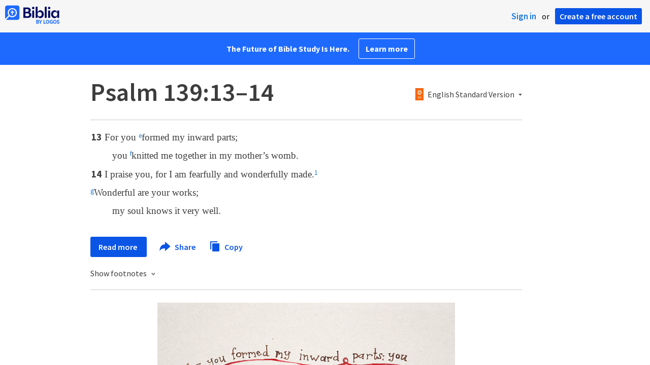

--- FILE ---
content_type: text/html; charset=utf-8
request_url: https://www.google.com/recaptcha/api2/aframe
body_size: 267
content:
<!DOCTYPE HTML><html><head><meta http-equiv="content-type" content="text/html; charset=UTF-8"></head><body><script nonce="bOqvlgOZpwJ-dYmt1KMlWQ">/** Anti-fraud and anti-abuse applications only. See google.com/recaptcha */ try{var clients={'sodar':'https://pagead2.googlesyndication.com/pagead/sodar?'};window.addEventListener("message",function(a){try{if(a.source===window.parent){var b=JSON.parse(a.data);var c=clients[b['id']];if(c){var d=document.createElement('img');d.src=c+b['params']+'&rc='+(localStorage.getItem("rc::a")?sessionStorage.getItem("rc::b"):"");window.document.body.appendChild(d);sessionStorage.setItem("rc::e",parseInt(sessionStorage.getItem("rc::e")||0)+1);localStorage.setItem("rc::h",'1768759336862');}}}catch(b){}});window.parent.postMessage("_grecaptcha_ready", "*");}catch(b){}</script></body></html>